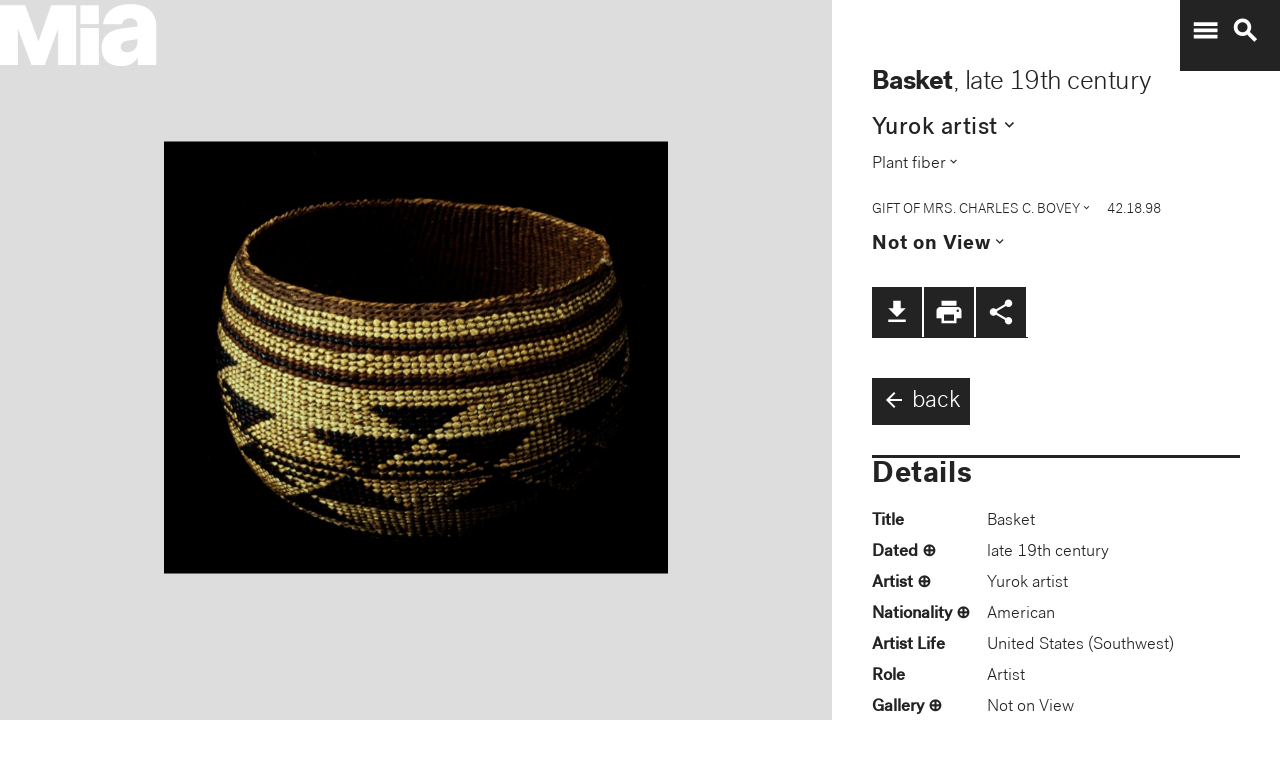

--- FILE ---
content_type: text/plain
request_url: https://mia-dimensions.s3.amazonaws.com/644/dimensions.svg
body_size: 2725
content:
<svg viewbox="0 0 400 320" class="dimension-view"><rect x="20" y="149.77045310617223" width="190.08636545749636" height="150.22954689382777" class="edge"></rect><line x1="20" y1="149.77045310617223" x2="87.20567901305" y2="82.56477409312225" class="edge"></line><line x1="210.08636545749636" y1="149.77045310617223" x2="277.29204447054633" y2="82.56477409312225" class="edge"></line><line x1="210.08636545749636" y1="300" x2="277.29204447054633" y2="232.79432098695003" class="edge"></line><line x1="87.20567901305" y1="82.56477409312225" x2="277.29204447054633" y2="82.56477409312225" class="edge"></line><line x1="277.29204447054633" y1="82.56477409312225" x2="277.29204447054633" y2="232.79432098695003" class="edge"></line><text x="115.04318272874818" y="296" text-anchor="middle">12.4 cm</text><text x="208.08636545749636" y="224.8852265530861" text-anchor="end">9.8 cm</text><text x="73.602839506525" y="116.16761359964724" text-anchor="start">12.4 cm</text><g fill-rule="evenodd" transform="translate(230.08636545749636,197.29204447054633)">
      <g class="tennis-ball" transform="scale(0.366814126890906,0.366814126890906)">
        <circle class="ball" cx="140.5" cy="140.5" r="139.5"></circle>
        <path class="line" d="M35.4973996,48.6564543 C42.5067217,75.8893541 47.1024057,103.045405 48.5071593,129.267474 C49.2050919,142.295548 49.1487206,156.313997 48.4007524,171.179475 C47.3170518,192.717458 44.831768,215.405368 41.2689042,238.548172 C44.0920595,241.405174 47.0377013,244.140872 50.0973089,246.746747 C54.274085,220.981656 57.1814249,195.664391 58.388118,171.681997 C59.152645,156.487423 59.2103921,142.12682 58.4928407,128.732526 C56.9456805,99.8522041 51.6525537,69.9875212 43.5965239,40.1505937 C40.7799535,42.8710386 38.077622,45.7089492 35.4973996,48.6564543 L35.4973996,48.6564543 Z"></path>
        <path class="line" d="M209.929126,19.4775696 C207.210255,20.7350524 204.523231,22.0798819 201.877774,23.5155872 C185.816543,32.2321125 172.62404,43.5997536 163.365582,57.9858795 C152.309799,75.1647521 147.361062,95.9365435 149.519284,120.438716 C153.246233,162.750546 177.6149,202.948254 215.783496,239.999593 C219.369774,243.480895 223.018502,246.874207 226.714223,250.176799 C229.361836,248.092694 231.93214,245.91478 234.420126,243.648068 C230.467945,240.143617 226.570656,236.534305 222.748767,232.824289 C186.140739,197.287837 162.958794,159.047704 159.480716,119.561284 C157.514766,97.2419721 161.935618,78.6859198 171.774644,63.3976879 C180.045966,50.5454103 191.971382,40.2695847 206.647666,32.3046788 C211.02518,29.9289759 215.539302,27.8153877 220.133919,25.9481492 C216.833521,23.6494818 213.429097,21.4897954 209.929126,19.4775696 L209.929126,19.4775696 Z"></path>
    </g></g></svg>